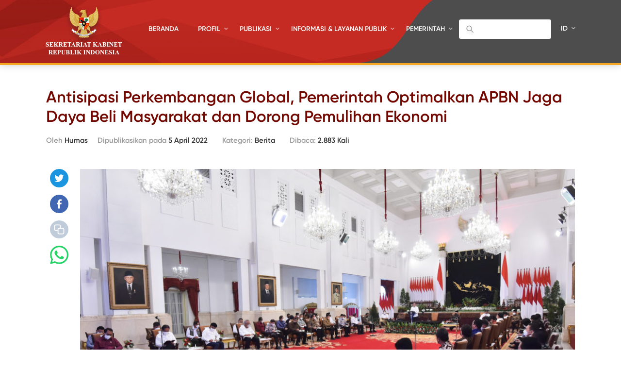

--- FILE ---
content_type: text/html; charset=UTF-8
request_url: https://setkab.go.id/antisipasi-perkembangan-global-pemerintah-optimalkan-apbn-jaga-daya-beli-masyarakat-dan-dorong-pemulihan-ekonomi/
body_size: 62058
content:
<!DOCTYPE html>
<html lang="id-ID">
<head>
<!-- Google Tag Manager -->
<script>(function(w,d,s,l,i){w[l]=w[l]||[];w[l].push({'gtm.start':
new Date().getTime(),event:'gtm.js'});var f=d.getElementsByTagName(s)[0],
j=d.createElement(s),dl=l!='dataLayer'?'&l='+l:'';j.async=true;j.src=
'https://www.googletagmanager.com/gtm.js?id='+i+dl;f.parentNode.insertBefore(j,f);
})(window,document,'script','dataLayer','GTM-ND39D4PJ');</script>
<!-- End Google Tag Manager -->

<!-- Google tag (gtag.js) -->
<script async src="https://www.googletagmanager.com/gtag/js?id=G-XN687FFCY5"></script>
<script>
  window.dataLayer = window.dataLayer || [];
  function gtag(){dataLayer.push(arguments);}
  gtag('js', new Date());

  gtag('config', 'G-XN687FFCY5');
</script>

    <meta charset="UTF-8">
    <meta http-equiv="X-UA-Compatible" content="IE=edge">
    <title>Sekretariat Kabinet Republik Indonesia | Antisipasi Perkembangan Global, Pemerintah Optimalkan APBN Jaga Daya Beli Masyarakat dan Dorong Pemulihan Ekonomi - Sekretariat Kabinet Republik Indonesia</title>
    <meta http-equiv="Content-Type" content="text/html; charset=UTF-8"/>
    <meta name="viewport" content="width=device-width, initial-scale=1, maximum-scale=1">
        <meta name="msapplication-TileColor" content="#0d2b7d">
    <link rel="stylesheet" href="https://setkab.go.id/wp-content/themes/setkab/assets/css/setkab.style.css">
    <link rel="stylesheet" href="https://setkab.go.id/wp-content/themes/setkab/assets/css/additional.css">
    <meta name='robots' content='index, follow, max-image-preview:large, max-snippet:-1, max-video-preview:-1' />
	<style>img:is([sizes="auto" i], [sizes^="auto," i]) { contain-intrinsic-size: 3000px 1500px }</style>
	<link rel="alternate" hreflang="id-id" href="https://setkab.go.id/antisipasi-perkembangan-global-pemerintah-optimalkan-apbn-jaga-daya-beli-masyarakat-dan-dorong-pemulihan-ekonomi/" />
<link rel="alternate" hreflang="x-default" href="https://setkab.go.id/antisipasi-perkembangan-global-pemerintah-optimalkan-apbn-jaga-daya-beli-masyarakat-dan-dorong-pemulihan-ekonomi/" />

	<!-- This site is optimized with the Yoast SEO Premium plugin v24.1 (Yoast SEO v26.1.1) - https://yoast.com/wordpress/plugins/seo/ -->
	<meta name="description" content="Menkeu: Antisipasi Perkembangan Global, Pemerintah Optimalkan APBN Jaga Daya Beli Masyarakat dan Dorong Pemulihan Ekonomi" />
	<link rel="canonical" href="https://setkab.go.id/antisipasi-perkembangan-global-pemerintah-optimalkan-apbn-jaga-daya-beli-masyarakat-dan-dorong-pemulihan-ekonomi/" />
	<meta property="og:locale" content="id_ID" />
	<meta property="og:type" content="article" />
	<meta property="og:title" content="Antisipasi Perkembangan Global, Pemerintah Optimalkan APBN Jaga Daya Beli Masyarakat dan Dorong Pemulihan Ekonomi - Sekretariat Kabinet Republik Indonesia" />
	<meta property="og:description" content="Menkeu: Antisipasi Perkembangan Global, Pemerintah Optimalkan APBN Jaga Daya Beli Masyarakat dan Dorong Pemulihan Ekonomi" />
	<meta property="og:url" content="https://setkab.go.id/antisipasi-perkembangan-global-pemerintah-optimalkan-apbn-jaga-daya-beli-masyarakat-dan-dorong-pemulihan-ekonomi/" />
	<meta property="og:site_name" content="Sekretariat Kabinet Republik Indonesia" />
	<meta property="article:publisher" content="https://id-id.facebook.com/Setkabgoid" />
	<meta property="article:published_time" content="2022-04-05T05:46:19+00:00" />
	<meta property="article:modified_time" content="2022-04-05T08:24:10+00:00" />
	<meta property="og:image" content="https://setkab.go.id/wp-content/uploads/2022/04/AGG_7340.jpg" />
	<meta property="og:image:width" content="1480" />
	<meta property="og:image:height" content="989" />
	<meta property="og:image:type" content="image/jpeg" />
	<meta name="author" content="Humas" />
	<meta name="twitter:card" content="summary_large_image" />
	<meta name="twitter:creator" content="@setkabgoid" />
	<meta name="twitter:site" content="@setkabgoid" />
	<meta name="twitter:label1" content="Ditulis oleh" />
	<meta name="twitter:data1" content="Humas" />
	<meta name="twitter:label2" content="Estimasi waktu membaca" />
	<meta name="twitter:data2" content="3 menit" />
	<script type="application/ld+json" class="yoast-schema-graph">{"@context":"https://schema.org","@graph":[{"@type":"NewsArticle","@id":"https://setkab.go.id/antisipasi-perkembangan-global-pemerintah-optimalkan-apbn-jaga-daya-beli-masyarakat-dan-dorong-pemulihan-ekonomi/#article","isPartOf":{"@id":"https://setkab.go.id/antisipasi-perkembangan-global-pemerintah-optimalkan-apbn-jaga-daya-beli-masyarakat-dan-dorong-pemulihan-ekonomi/"},"author":{"name":"Humas","@id":"https://setkab.go.id/#/schema/person/931804c03c38910257896fbebe2f4aa8"},"headline":"Antisipasi Perkembangan Global, Pemerintah Optimalkan APBN Jaga Daya Beli Masyarakat dan Dorong Pemulihan Ekonomi","datePublished":"2022-04-05T05:46:19+00:00","dateModified":"2022-04-05T08:24:10+00:00","mainEntityOfPage":{"@id":"https://setkab.go.id/antisipasi-perkembangan-global-pemerintah-optimalkan-apbn-jaga-daya-beli-masyarakat-dan-dorong-pemulihan-ekonomi/"},"wordCount":454,"commentCount":0,"publisher":{"@id":"https://setkab.go.id/#organization"},"image":{"@id":"https://setkab.go.id/antisipasi-perkembangan-global-pemerintah-optimalkan-apbn-jaga-daya-beli-masyarakat-dan-dorong-pemulihan-ekonomi/#primaryimage"},"thumbnailUrl":"https://setkab.go.id/wp-content/uploads/2022/04/AGG_7340.jpg","keywords":["Kemenkeu","Pertumbuhan Ekonomi","Rapat Terbatas","Sidang Kabinet","Sidang Kabinet Paripurna","Sri Mulyani"],"articleSection":["Berita"],"inLanguage":"id","potentialAction":[{"@type":"CommentAction","name":"Comment","target":["https://setkab.go.id/antisipasi-perkembangan-global-pemerintah-optimalkan-apbn-jaga-daya-beli-masyarakat-dan-dorong-pemulihan-ekonomi/#respond"]}]},{"@type":"WebPage","@id":"https://setkab.go.id/antisipasi-perkembangan-global-pemerintah-optimalkan-apbn-jaga-daya-beli-masyarakat-dan-dorong-pemulihan-ekonomi/","url":"https://setkab.go.id/antisipasi-perkembangan-global-pemerintah-optimalkan-apbn-jaga-daya-beli-masyarakat-dan-dorong-pemulihan-ekonomi/","name":"Antisipasi Perkembangan Global, Pemerintah Optimalkan APBN Jaga Daya Beli Masyarakat dan Dorong Pemulihan Ekonomi - Sekretariat Kabinet Republik Indonesia","isPartOf":{"@id":"https://setkab.go.id/#website"},"primaryImageOfPage":{"@id":"https://setkab.go.id/antisipasi-perkembangan-global-pemerintah-optimalkan-apbn-jaga-daya-beli-masyarakat-dan-dorong-pemulihan-ekonomi/#primaryimage"},"image":{"@id":"https://setkab.go.id/antisipasi-perkembangan-global-pemerintah-optimalkan-apbn-jaga-daya-beli-masyarakat-dan-dorong-pemulihan-ekonomi/#primaryimage"},"thumbnailUrl":"https://setkab.go.id/wp-content/uploads/2022/04/AGG_7340.jpg","datePublished":"2022-04-05T05:46:19+00:00","dateModified":"2022-04-05T08:24:10+00:00","description":"Menkeu: Antisipasi Perkembangan Global, Pemerintah Optimalkan APBN Jaga Daya Beli Masyarakat dan Dorong Pemulihan Ekonomi","breadcrumb":{"@id":"https://setkab.go.id/antisipasi-perkembangan-global-pemerintah-optimalkan-apbn-jaga-daya-beli-masyarakat-dan-dorong-pemulihan-ekonomi/#breadcrumb"},"inLanguage":"id","potentialAction":[{"@type":"ReadAction","target":["https://setkab.go.id/antisipasi-perkembangan-global-pemerintah-optimalkan-apbn-jaga-daya-beli-masyarakat-dan-dorong-pemulihan-ekonomi/"]}]},{"@type":"ImageObject","inLanguage":"id","@id":"https://setkab.go.id/antisipasi-perkembangan-global-pemerintah-optimalkan-apbn-jaga-daya-beli-masyarakat-dan-dorong-pemulihan-ekonomi/#primaryimage","url":"https://setkab.go.id/wp-content/uploads/2022/04/AGG_7340.jpg","contentUrl":"https://setkab.go.id/wp-content/uploads/2022/04/AGG_7340.jpg","width":1480,"height":989,"caption":"Presiden Jokowi memimpin Sidang Kabinet Paripurna, di Istana Negara, Jakarta, Selasa (05/04/2022). (Foto: Humas Setkab/Rahmat)"},{"@type":"BreadcrumbList","@id":"https://setkab.go.id/antisipasi-perkembangan-global-pemerintah-optimalkan-apbn-jaga-daya-beli-masyarakat-dan-dorong-pemulihan-ekonomi/#breadcrumb","itemListElement":[{"@type":"ListItem","position":1,"name":"Home","item":"https://setkab.go.id/"},{"@type":"ListItem","position":2,"name":"Berita","item":"https://setkab.go.id/berita/"},{"@type":"ListItem","position":3,"name":"Antisipasi Perkembangan Global, Pemerintah Optimalkan APBN Jaga Daya Beli Masyarakat dan Dorong Pemulihan Ekonomi"}]},{"@type":"WebSite","@id":"https://setkab.go.id/#website","url":"https://setkab.go.id/","name":"Sekretariat Kabinet Republik Indonesia","description":"Kabinet Merah Putih","publisher":{"@id":"https://setkab.go.id/#organization"},"alternateName":"Setkab","potentialAction":[{"@type":"SearchAction","target":{"@type":"EntryPoint","urlTemplate":"https://setkab.go.id/?s={search_term_string}"},"query-input":{"@type":"PropertyValueSpecification","valueRequired":true,"valueName":"search_term_string"}}],"inLanguage":"id"},{"@type":"Organization","@id":"https://setkab.go.id/#organization","name":"Sekretariat Kabinet","alternateName":"Setkab","url":"https://setkab.go.id/","logo":{"@type":"ImageObject","inLanguage":"id","@id":"https://setkab.go.id/#/schema/logo/image/","url":"https://setkab.go.id/wp-content/uploads/2020/05/garuda.png","contentUrl":"https://setkab.go.id/wp-content/uploads/2020/05/garuda.png","width":720,"height":788,"caption":"Sekretariat Kabinet"},"image":{"@id":"https://setkab.go.id/#/schema/logo/image/"},"sameAs":["https://id-id.facebook.com/Setkabgoid","https://x.com/setkabgoid","https://www.instagram.com/sekretariat.kabinet/","https://www.youtube.com/channel/UCey1BgbIUz6eVz2vywc2d7g","https://id.wikipedia.org/wiki/Sekretariat_Kabinet_Republik_Indonesia","https://www.tiktok.com/@setkabgoid"]},{"@type":"Person","@id":"https://setkab.go.id/#/schema/person/931804c03c38910257896fbebe2f4aa8","name":"Humas","image":{"@type":"ImageObject","inLanguage":"id","@id":"https://setkab.go.id/#/schema/person/image/","url":"https://secure.gravatar.com/avatar/51bf3d344a42ec4723f90b75510f2abe7e9af7383c90facc25dec6f906adc2e1?s=96&d=mm&r=g","contentUrl":"https://secure.gravatar.com/avatar/51bf3d344a42ec4723f90b75510f2abe7e9af7383c90facc25dec6f906adc2e1?s=96&d=mm&r=g","caption":"Humas"},"url":"https://setkab.go.id/author/nia/"}]}</script>
	<!-- / Yoast SEO Premium plugin. -->


<script type="text/javascript">
/* <![CDATA[ */
window._wpemojiSettings = {"baseUrl":"https:\/\/s.w.org\/images\/core\/emoji\/16.0.1\/72x72\/","ext":".png","svgUrl":"https:\/\/s.w.org\/images\/core\/emoji\/16.0.1\/svg\/","svgExt":".svg","source":{"concatemoji":"https:\/\/setkab.go.id\/wp-includes\/js\/wp-emoji-release.min.js?ver=93ef92f3553f1dcbd32b5858568e5e17"}};
/*! This file is auto-generated */
!function(s,n){var o,i,e;function c(e){try{var t={supportTests:e,timestamp:(new Date).valueOf()};sessionStorage.setItem(o,JSON.stringify(t))}catch(e){}}function p(e,t,n){e.clearRect(0,0,e.canvas.width,e.canvas.height),e.fillText(t,0,0);var t=new Uint32Array(e.getImageData(0,0,e.canvas.width,e.canvas.height).data),a=(e.clearRect(0,0,e.canvas.width,e.canvas.height),e.fillText(n,0,0),new Uint32Array(e.getImageData(0,0,e.canvas.width,e.canvas.height).data));return t.every(function(e,t){return e===a[t]})}function u(e,t){e.clearRect(0,0,e.canvas.width,e.canvas.height),e.fillText(t,0,0);for(var n=e.getImageData(16,16,1,1),a=0;a<n.data.length;a++)if(0!==n.data[a])return!1;return!0}function f(e,t,n,a){switch(t){case"flag":return n(e,"\ud83c\udff3\ufe0f\u200d\u26a7\ufe0f","\ud83c\udff3\ufe0f\u200b\u26a7\ufe0f")?!1:!n(e,"\ud83c\udde8\ud83c\uddf6","\ud83c\udde8\u200b\ud83c\uddf6")&&!n(e,"\ud83c\udff4\udb40\udc67\udb40\udc62\udb40\udc65\udb40\udc6e\udb40\udc67\udb40\udc7f","\ud83c\udff4\u200b\udb40\udc67\u200b\udb40\udc62\u200b\udb40\udc65\u200b\udb40\udc6e\u200b\udb40\udc67\u200b\udb40\udc7f");case"emoji":return!a(e,"\ud83e\udedf")}return!1}function g(e,t,n,a){var r="undefined"!=typeof WorkerGlobalScope&&self instanceof WorkerGlobalScope?new OffscreenCanvas(300,150):s.createElement("canvas"),o=r.getContext("2d",{willReadFrequently:!0}),i=(o.textBaseline="top",o.font="600 32px Arial",{});return e.forEach(function(e){i[e]=t(o,e,n,a)}),i}function t(e){var t=s.createElement("script");t.src=e,t.defer=!0,s.head.appendChild(t)}"undefined"!=typeof Promise&&(o="wpEmojiSettingsSupports",i=["flag","emoji"],n.supports={everything:!0,everythingExceptFlag:!0},e=new Promise(function(e){s.addEventListener("DOMContentLoaded",e,{once:!0})}),new Promise(function(t){var n=function(){try{var e=JSON.parse(sessionStorage.getItem(o));if("object"==typeof e&&"number"==typeof e.timestamp&&(new Date).valueOf()<e.timestamp+604800&&"object"==typeof e.supportTests)return e.supportTests}catch(e){}return null}();if(!n){if("undefined"!=typeof Worker&&"undefined"!=typeof OffscreenCanvas&&"undefined"!=typeof URL&&URL.createObjectURL&&"undefined"!=typeof Blob)try{var e="postMessage("+g.toString()+"("+[JSON.stringify(i),f.toString(),p.toString(),u.toString()].join(",")+"));",a=new Blob([e],{type:"text/javascript"}),r=new Worker(URL.createObjectURL(a),{name:"wpTestEmojiSupports"});return void(r.onmessage=function(e){c(n=e.data),r.terminate(),t(n)})}catch(e){}c(n=g(i,f,p,u))}t(n)}).then(function(e){for(var t in e)n.supports[t]=e[t],n.supports.everything=n.supports.everything&&n.supports[t],"flag"!==t&&(n.supports.everythingExceptFlag=n.supports.everythingExceptFlag&&n.supports[t]);n.supports.everythingExceptFlag=n.supports.everythingExceptFlag&&!n.supports.flag,n.DOMReady=!1,n.readyCallback=function(){n.DOMReady=!0}}).then(function(){return e}).then(function(){var e;n.supports.everything||(n.readyCallback(),(e=n.source||{}).concatemoji?t(e.concatemoji):e.wpemoji&&e.twemoji&&(t(e.twemoji),t(e.wpemoji)))}))}((window,document),window._wpemojiSettings);
/* ]]> */
</script>
<link rel='stylesheet' id='validate-engine-css-css' href='https://setkab.go.id/wp-content/plugins/wysija-newsletters/css/validationEngine.jquery.css?ver=2.17' type='text/css' media='all' />
<link rel='stylesheet' id='embed-pdf-viewer-css' href='https://setkab.go.id/wp-content/plugins/embed-pdf-viewer/css/embed-pdf-viewer.css?ver=2.4.6' type='text/css' media='screen' />
<style id='wp-emoji-styles-inline-css' type='text/css'>

	img.wp-smiley, img.emoji {
		display: inline !important;
		border: none !important;
		box-shadow: none !important;
		height: 1em !important;
		width: 1em !important;
		margin: 0 0.07em !important;
		vertical-align: -0.1em !important;
		background: none !important;
		padding: 0 !important;
	}
</style>
<style id='classic-theme-styles-inline-css' type='text/css'>
/*! This file is auto-generated */
.wp-block-button__link{color:#fff;background-color:#32373c;border-radius:9999px;box-shadow:none;text-decoration:none;padding:calc(.667em + 2px) calc(1.333em + 2px);font-size:1.125em}.wp-block-file__button{background:#32373c;color:#fff;text-decoration:none}
</style>
<style id='pdfemb-pdf-embedder-viewer-style-inline-css' type='text/css'>
.wp-block-pdfemb-pdf-embedder-viewer{max-width:none}

</style>
<style id='global-styles-inline-css' type='text/css'>
:root{--wp--preset--aspect-ratio--square: 1;--wp--preset--aspect-ratio--4-3: 4/3;--wp--preset--aspect-ratio--3-4: 3/4;--wp--preset--aspect-ratio--3-2: 3/2;--wp--preset--aspect-ratio--2-3: 2/3;--wp--preset--aspect-ratio--16-9: 16/9;--wp--preset--aspect-ratio--9-16: 9/16;--wp--preset--color--black: #000000;--wp--preset--color--cyan-bluish-gray: #abb8c3;--wp--preset--color--white: #ffffff;--wp--preset--color--pale-pink: #f78da7;--wp--preset--color--vivid-red: #cf2e2e;--wp--preset--color--luminous-vivid-orange: #ff6900;--wp--preset--color--luminous-vivid-amber: #fcb900;--wp--preset--color--light-green-cyan: #7bdcb5;--wp--preset--color--vivid-green-cyan: #00d084;--wp--preset--color--pale-cyan-blue: #8ed1fc;--wp--preset--color--vivid-cyan-blue: #0693e3;--wp--preset--color--vivid-purple: #9b51e0;--wp--preset--gradient--vivid-cyan-blue-to-vivid-purple: linear-gradient(135deg,rgba(6,147,227,1) 0%,rgb(155,81,224) 100%);--wp--preset--gradient--light-green-cyan-to-vivid-green-cyan: linear-gradient(135deg,rgb(122,220,180) 0%,rgb(0,208,130) 100%);--wp--preset--gradient--luminous-vivid-amber-to-luminous-vivid-orange: linear-gradient(135deg,rgba(252,185,0,1) 0%,rgba(255,105,0,1) 100%);--wp--preset--gradient--luminous-vivid-orange-to-vivid-red: linear-gradient(135deg,rgba(255,105,0,1) 0%,rgb(207,46,46) 100%);--wp--preset--gradient--very-light-gray-to-cyan-bluish-gray: linear-gradient(135deg,rgb(238,238,238) 0%,rgb(169,184,195) 100%);--wp--preset--gradient--cool-to-warm-spectrum: linear-gradient(135deg,rgb(74,234,220) 0%,rgb(151,120,209) 20%,rgb(207,42,186) 40%,rgb(238,44,130) 60%,rgb(251,105,98) 80%,rgb(254,248,76) 100%);--wp--preset--gradient--blush-light-purple: linear-gradient(135deg,rgb(255,206,236) 0%,rgb(152,150,240) 100%);--wp--preset--gradient--blush-bordeaux: linear-gradient(135deg,rgb(254,205,165) 0%,rgb(254,45,45) 50%,rgb(107,0,62) 100%);--wp--preset--gradient--luminous-dusk: linear-gradient(135deg,rgb(255,203,112) 0%,rgb(199,81,192) 50%,rgb(65,88,208) 100%);--wp--preset--gradient--pale-ocean: linear-gradient(135deg,rgb(255,245,203) 0%,rgb(182,227,212) 50%,rgb(51,167,181) 100%);--wp--preset--gradient--electric-grass: linear-gradient(135deg,rgb(202,248,128) 0%,rgb(113,206,126) 100%);--wp--preset--gradient--midnight: linear-gradient(135deg,rgb(2,3,129) 0%,rgb(40,116,252) 100%);--wp--preset--font-size--small: 13px;--wp--preset--font-size--medium: 20px;--wp--preset--font-size--large: 36px;--wp--preset--font-size--x-large: 42px;--wp--preset--spacing--20: 0.44rem;--wp--preset--spacing--30: 0.67rem;--wp--preset--spacing--40: 1rem;--wp--preset--spacing--50: 1.5rem;--wp--preset--spacing--60: 2.25rem;--wp--preset--spacing--70: 3.38rem;--wp--preset--spacing--80: 5.06rem;--wp--preset--shadow--natural: 6px 6px 9px rgba(0, 0, 0, 0.2);--wp--preset--shadow--deep: 12px 12px 50px rgba(0, 0, 0, 0.4);--wp--preset--shadow--sharp: 6px 6px 0px rgba(0, 0, 0, 0.2);--wp--preset--shadow--outlined: 6px 6px 0px -3px rgba(255, 255, 255, 1), 6px 6px rgba(0, 0, 0, 1);--wp--preset--shadow--crisp: 6px 6px 0px rgba(0, 0, 0, 1);}:where(.is-layout-flex){gap: 0.5em;}:where(.is-layout-grid){gap: 0.5em;}body .is-layout-flex{display: flex;}.is-layout-flex{flex-wrap: wrap;align-items: center;}.is-layout-flex > :is(*, div){margin: 0;}body .is-layout-grid{display: grid;}.is-layout-grid > :is(*, div){margin: 0;}:where(.wp-block-columns.is-layout-flex){gap: 2em;}:where(.wp-block-columns.is-layout-grid){gap: 2em;}:where(.wp-block-post-template.is-layout-flex){gap: 1.25em;}:where(.wp-block-post-template.is-layout-grid){gap: 1.25em;}.has-black-color{color: var(--wp--preset--color--black) !important;}.has-cyan-bluish-gray-color{color: var(--wp--preset--color--cyan-bluish-gray) !important;}.has-white-color{color: var(--wp--preset--color--white) !important;}.has-pale-pink-color{color: var(--wp--preset--color--pale-pink) !important;}.has-vivid-red-color{color: var(--wp--preset--color--vivid-red) !important;}.has-luminous-vivid-orange-color{color: var(--wp--preset--color--luminous-vivid-orange) !important;}.has-luminous-vivid-amber-color{color: var(--wp--preset--color--luminous-vivid-amber) !important;}.has-light-green-cyan-color{color: var(--wp--preset--color--light-green-cyan) !important;}.has-vivid-green-cyan-color{color: var(--wp--preset--color--vivid-green-cyan) !important;}.has-pale-cyan-blue-color{color: var(--wp--preset--color--pale-cyan-blue) !important;}.has-vivid-cyan-blue-color{color: var(--wp--preset--color--vivid-cyan-blue) !important;}.has-vivid-purple-color{color: var(--wp--preset--color--vivid-purple) !important;}.has-black-background-color{background-color: var(--wp--preset--color--black) !important;}.has-cyan-bluish-gray-background-color{background-color: var(--wp--preset--color--cyan-bluish-gray) !important;}.has-white-background-color{background-color: var(--wp--preset--color--white) !important;}.has-pale-pink-background-color{background-color: var(--wp--preset--color--pale-pink) !important;}.has-vivid-red-background-color{background-color: var(--wp--preset--color--vivid-red) !important;}.has-luminous-vivid-orange-background-color{background-color: var(--wp--preset--color--luminous-vivid-orange) !important;}.has-luminous-vivid-amber-background-color{background-color: var(--wp--preset--color--luminous-vivid-amber) !important;}.has-light-green-cyan-background-color{background-color: var(--wp--preset--color--light-green-cyan) !important;}.has-vivid-green-cyan-background-color{background-color: var(--wp--preset--color--vivid-green-cyan) !important;}.has-pale-cyan-blue-background-color{background-color: var(--wp--preset--color--pale-cyan-blue) !important;}.has-vivid-cyan-blue-background-color{background-color: var(--wp--preset--color--vivid-cyan-blue) !important;}.has-vivid-purple-background-color{background-color: var(--wp--preset--color--vivid-purple) !important;}.has-black-border-color{border-color: var(--wp--preset--color--black) !important;}.has-cyan-bluish-gray-border-color{border-color: var(--wp--preset--color--cyan-bluish-gray) !important;}.has-white-border-color{border-color: var(--wp--preset--color--white) !important;}.has-pale-pink-border-color{border-color: var(--wp--preset--color--pale-pink) !important;}.has-vivid-red-border-color{border-color: var(--wp--preset--color--vivid-red) !important;}.has-luminous-vivid-orange-border-color{border-color: var(--wp--preset--color--luminous-vivid-orange) !important;}.has-luminous-vivid-amber-border-color{border-color: var(--wp--preset--color--luminous-vivid-amber) !important;}.has-light-green-cyan-border-color{border-color: var(--wp--preset--color--light-green-cyan) !important;}.has-vivid-green-cyan-border-color{border-color: var(--wp--preset--color--vivid-green-cyan) !important;}.has-pale-cyan-blue-border-color{border-color: var(--wp--preset--color--pale-cyan-blue) !important;}.has-vivid-cyan-blue-border-color{border-color: var(--wp--preset--color--vivid-cyan-blue) !important;}.has-vivid-purple-border-color{border-color: var(--wp--preset--color--vivid-purple) !important;}.has-vivid-cyan-blue-to-vivid-purple-gradient-background{background: var(--wp--preset--gradient--vivid-cyan-blue-to-vivid-purple) !important;}.has-light-green-cyan-to-vivid-green-cyan-gradient-background{background: var(--wp--preset--gradient--light-green-cyan-to-vivid-green-cyan) !important;}.has-luminous-vivid-amber-to-luminous-vivid-orange-gradient-background{background: var(--wp--preset--gradient--luminous-vivid-amber-to-luminous-vivid-orange) !important;}.has-luminous-vivid-orange-to-vivid-red-gradient-background{background: var(--wp--preset--gradient--luminous-vivid-orange-to-vivid-red) !important;}.has-very-light-gray-to-cyan-bluish-gray-gradient-background{background: var(--wp--preset--gradient--very-light-gray-to-cyan-bluish-gray) !important;}.has-cool-to-warm-spectrum-gradient-background{background: var(--wp--preset--gradient--cool-to-warm-spectrum) !important;}.has-blush-light-purple-gradient-background{background: var(--wp--preset--gradient--blush-light-purple) !important;}.has-blush-bordeaux-gradient-background{background: var(--wp--preset--gradient--blush-bordeaux) !important;}.has-luminous-dusk-gradient-background{background: var(--wp--preset--gradient--luminous-dusk) !important;}.has-pale-ocean-gradient-background{background: var(--wp--preset--gradient--pale-ocean) !important;}.has-electric-grass-gradient-background{background: var(--wp--preset--gradient--electric-grass) !important;}.has-midnight-gradient-background{background: var(--wp--preset--gradient--midnight) !important;}.has-small-font-size{font-size: var(--wp--preset--font-size--small) !important;}.has-medium-font-size{font-size: var(--wp--preset--font-size--medium) !important;}.has-large-font-size{font-size: var(--wp--preset--font-size--large) !important;}.has-x-large-font-size{font-size: var(--wp--preset--font-size--x-large) !important;}
:where(.wp-block-post-template.is-layout-flex){gap: 1.25em;}:where(.wp-block-post-template.is-layout-grid){gap: 1.25em;}
:where(.wp-block-columns.is-layout-flex){gap: 2em;}:where(.wp-block-columns.is-layout-grid){gap: 2em;}
:root :where(.wp-block-pullquote){font-size: 1.5em;line-height: 1.6;}
</style>
<link rel='stylesheet' id='searchandfilter-css' href='https://setkab.go.id/wp-content/plugins/search-filter/style.css?ver=1' type='text/css' media='all' />
<link rel='stylesheet' id='wpml-legacy-horizontal-list-0-css' href='//setkab.go.id/wp-content/plugins/sitepress-multilingual-cms/templates/language-switchers/legacy-list-horizontal/style.min.css?ver=1' type='text/css' media='all' />
<style id='wpml-legacy-horizontal-list-0-inline-css' type='text/css'>
.wpml-ls-statics-shortcode_actions, .wpml-ls-statics-shortcode_actions .wpml-ls-sub-menu, .wpml-ls-statics-shortcode_actions a {border-color:#cdcdcd;}.wpml-ls-statics-shortcode_actions a {color:#444444;background-color:#ffffff;}.wpml-ls-statics-shortcode_actions a:hover,.wpml-ls-statics-shortcode_actions a:focus {color:#000000;background-color:#eeeeee;}.wpml-ls-statics-shortcode_actions .wpml-ls-current-language>a {color:#444444;background-color:#ffffff;}.wpml-ls-statics-shortcode_actions .wpml-ls-current-language:hover>a, .wpml-ls-statics-shortcode_actions .wpml-ls-current-language>a:focus {color:#000000;background-color:#eeeeee;}
</style>
<link rel='stylesheet' id='url-shortify-css' href='https://setkab.go.id/wp-content/plugins/url-shortify/lite/dist/styles/url-shortify.css?ver=1.10.9' type='text/css' media='all' />
<link rel='stylesheet' id='wps-visitor-style-css' href='https://setkab.go.id/wp-content/plugins/wps-visitor-counter/styles/css/default.css?ver=2' type='text/css' media='all' />
<script type="text/javascript" src="https://setkab.go.id/wp-includes/js/jquery/jquery.min.js?ver=3.7.1" id="jquery-core-js"></script>
<script type="text/javascript" src="https://setkab.go.id/wp-includes/js/jquery/jquery-migrate.min.js?ver=3.4.1" id="jquery-migrate-js"></script>
<script type="text/javascript" id="3d-flip-book-client-locale-loader-js-extra">
/* <![CDATA[ */
var FB3D_CLIENT_LOCALE = {"ajaxurl":"https:\/\/setkab.go.id\/wp-admin\/admin-ajax.php","dictionary":{"Table of contents":"Table of contents","Close":"Close","Bookmarks":"Bookmarks","Thumbnails":"Thumbnails","Search":"Search","Share":"Share","Facebook":"Facebook","Twitter":"Twitter","Email":"Email","Play":"Play","Previous page":"Previous page","Next page":"Next page","Zoom in":"Zoom in","Zoom out":"Zoom out","Fit view":"Fit view","Auto play":"Auto play","Full screen":"Full screen","More":"More","Smart pan":"Smart pan","Single page":"Single page","Sounds":"Sounds","Stats":"Stats","Print":"Print","Download":"Download","Goto first page":"Goto first page","Goto last page":"Goto last page"},"images":"https:\/\/setkab.go.id\/wp-content\/plugins\/interactive-3d-flipbook-powered-physics-engine\/assets\/images\/","jsData":{"urls":[],"posts":{"ids_mis":[],"ids":[]},"pages":[],"firstPages":[],"bookCtrlProps":[],"bookTemplates":[]},"key":"3d-flip-book","pdfJS":{"pdfJsLib":"https:\/\/setkab.go.id\/wp-content\/plugins\/interactive-3d-flipbook-powered-physics-engine\/assets\/js\/pdf.min.js?ver=4.3.136","pdfJsWorker":"https:\/\/setkab.go.id\/wp-content\/plugins\/interactive-3d-flipbook-powered-physics-engine\/assets\/js\/pdf.worker.js?ver=4.3.136","stablePdfJsLib":"https:\/\/setkab.go.id\/wp-content\/plugins\/interactive-3d-flipbook-powered-physics-engine\/assets\/js\/stable\/pdf.min.js?ver=2.5.207","stablePdfJsWorker":"https:\/\/setkab.go.id\/wp-content\/plugins\/interactive-3d-flipbook-powered-physics-engine\/assets\/js\/stable\/pdf.worker.js?ver=2.5.207","pdfJsCMapUrl":"https:\/\/setkab.go.id\/wp-content\/plugins\/interactive-3d-flipbook-powered-physics-engine\/assets\/cmaps\/"},"cacheurl":"https:\/\/setkab.go.id\/wp-content\/uploads\/3d-flip-book\/cache\/","pluginsurl":"https:\/\/setkab.go.id\/wp-content\/plugins\/","pluginurl":"https:\/\/setkab.go.id\/wp-content\/plugins\/interactive-3d-flipbook-powered-physics-engine\/","thumbnailSize":{"width":"205","height":"270"},"version":"1.16.17"};
/* ]]> */
</script>
<script type="text/javascript" src="https://setkab.go.id/wp-content/plugins/interactive-3d-flipbook-powered-physics-engine/assets/js/client-locale-loader.js?ver=1.16.17" id="3d-flip-book-client-locale-loader-js" async="async" data-wp-strategy="async"></script>
<script type="text/javascript" src="https://setkab.go.id/wp-content/plugins/stop-user-enumeration/frontend/js/frontend.js?ver=1.7.5" id="stop-user-enumeration-js" defer="defer" data-wp-strategy="defer"></script>
<script type="text/javascript" id="url-shortify-js-extra">
/* <![CDATA[ */
var usParams = {"ajaxurl":"https:\/\/setkab.go.id\/wp-admin\/admin-ajax.php"};
/* ]]> */
</script>
<script type="text/javascript" src="https://setkab.go.id/wp-content/plugins/url-shortify/lite/dist/scripts/url-shortify.js?ver=1.10.9" id="url-shortify-js"></script>
<script type="text/javascript" id="wps-js-extra">
/* <![CDATA[ */
var wpspagevisit = {"ajaxurl":"https:\/\/setkab.go.id\/wp-admin\/admin-ajax.php","ajax_nonce":"9d29421793"};
/* ]]> */
</script>
<script type="text/javascript" src="https://setkab.go.id/wp-content/plugins/wps-visitor-counter/styles/js/custom.js?ver=1" id="wps-js"></script>
<link rel="https://api.w.org/" href="https://setkab.go.id/api/" /><link rel="alternate" title="JSON" type="application/json" href="https://setkab.go.id/api/wp/v2/posts/243654" /><link rel="EditURI" type="application/rsd+xml" title="RSD" href="https://setkab.go.id/xmlrpc.php?rsd" />
<link rel='shortlink' href='https://setkab.go.id/?p=243654' />
<link rel="alternate" title="oEmbed (JSON)" type="application/json+oembed" href="https://setkab.go.id/api/oembed/1.0/embed?url=https%3A%2F%2Fsetkab.go.id%2Fantisipasi-perkembangan-global-pemerintah-optimalkan-apbn-jaga-daya-beli-masyarakat-dan-dorong-pemulihan-ekonomi%2F" />
<link rel="alternate" title="oEmbed (XML)" type="text/xml+oembed" href="https://setkab.go.id/api/oembed/1.0/embed?url=https%3A%2F%2Fsetkab.go.id%2Fantisipasi-perkembangan-global-pemerintah-optimalkan-apbn-jaga-daya-beli-masyarakat-dan-dorong-pemulihan-ekonomi%2F&#038;format=xml" />
<meta name="generator" content="WPML ver:4.5.1 stt:1,25;" />

        <script type='text/javascript'>
            function addLink() {
                var selection = window.getSelection();

                var htmlDiv = document.createElement("div");
                for (var i = 0; i < selection.rangeCount; ++i) {
                    htmlDiv.appendChild(selection.getRangeAt(i).cloneContents());
                }
                var selectionHTML = htmlDiv.innerHTML;

                var pagelink = "<br/><br/>Read more: <a href='" + document.location.href + "'>" + document.location.href + "</a>";
                var copytext = selectionHTML + pagelink;

                var newdiv = document.createElement('div');
                newdiv.style.position = 'absolute';
                newdiv.style.left = '-99999px';

                document.body.appendChild(newdiv);
                newdiv.innerHTML = copytext;
                selection.selectAllChildren(newdiv);
                window.setTimeout(function () {
                    document.body.removeChild(newdiv);
                }, 0);
            }

            document.oncopy = addLink
        </script>

              <meta name="onesignal" content="wordpress-plugin"/>
            <script>

      window.OneSignalDeferred = window.OneSignalDeferred || [];

      OneSignalDeferred.push(function(OneSignal) {
        var oneSignal_options = {};
        window._oneSignalInitOptions = oneSignal_options;

        oneSignal_options['serviceWorkerParam'] = { scope: '/' };
oneSignal_options['serviceWorkerPath'] = 'OneSignalSDKWorker.js.php';

        OneSignal.Notifications.setDefaultUrl("https://setkab.go.id");

        oneSignal_options['wordpress'] = true;
oneSignal_options['appId'] = '21df7bc4-28cf-422a-9184-7c23542048c1';
oneSignal_options['allowLocalhostAsSecureOrigin'] = true;
oneSignal_options['welcomeNotification'] = { };
oneSignal_options['welcomeNotification']['title'] = "";
oneSignal_options['welcomeNotification']['message'] = "Terima kasih, anda telah berlangganan.";
oneSignal_options['path'] = "https://setkab.go.id/wp-content/plugins/onesignal-free-web-push-notifications/sdk_files/";
oneSignal_options['promptOptions'] = { };
oneSignal_options['notifyButton'] = { };
oneSignal_options['notifyButton']['enable'] = true;
oneSignal_options['notifyButton']['position'] = 'bottom-right';
oneSignal_options['notifyButton']['theme'] = 'default';
oneSignal_options['notifyButton']['size'] = 'medium';
oneSignal_options['notifyButton']['showCredit'] = false;
oneSignal_options['notifyButton']['text'] = {};
oneSignal_options['notifyButton']['text']['tip.state.unsubscribed'] = 'Terima kasih, untuk menerima update berita dari kami melalui email, anda dapat mengisi form berlangganan.';
oneSignal_options['notifyButton']['text']['tip.state.subscribed'] = 'Bersatu Maju Bersama';
oneSignal_options['notifyButton']['text']['message.action.subscribed'] = 'Bersatu Maju Bersama';
oneSignal_options['notifyButton']['text']['message.action.resubscribed'] = 'Bersatu Maju Bersama';
              OneSignal.init(window._oneSignalInitOptions);
                    });

      function documentInitOneSignal() {
        var oneSignal_elements = document.getElementsByClassName("OneSignal-prompt");

        var oneSignalLinkClickHandler = function(event) { OneSignal.Notifications.requestPermission(); event.preventDefault(); };        for(var i = 0; i < oneSignal_elements.length; i++)
          oneSignal_elements[i].addEventListener('click', oneSignalLinkClickHandler, false);
      }

      if (document.readyState === 'complete') {
           documentInitOneSignal();
      }
      else {
           window.addEventListener("load", function(event){
               documentInitOneSignal();
          });
      }
    </script>
<style>.shorten_url { 
	   padding: 10px 10px 10px 10px ; 
	   border: 1px solid #AAAAAA ; 
	   background-color: #EEEEEE ;
}</style></head>
<body class="wp-singular post-template-default single single-post postid-243654 single-format-standard wp-theme-setkab">

<!-- Google Tag Manager (noscript) -->
<noscript><iframe src="https://www.googletagmanager.com/ns.html?id=GTM-ND39D4PJ"
height="0" width="0" style="display:none;visibility:hidden"></iframe></noscript>
<!-- End Google Tag Manager (noscript) -->

<header id="header">
    <div class="container">
        <a href="/" class="logo">
                        <img src="https://setkab.go.id/wp-content/themes/setkab/assets/img/logo.png" alt="">
        </a>
        <div id="nav">
            <a href="/">BERANDA</a><div class='sub'><span>PROFIL</span>
<div class="dropmenu">
<a href="https://setkab.go.id/tentang-setkab/">Tentang Setkab</a><a href="https://setkab.go.id/sejarah-setkab/">Sejarah Sekretariat Kabinet</a><a href="https://setkab.go.id/struktur-organisasi-sekretariat-kabinet/">Struktur Organisasi</a><a href="https://mail.setkab.go.id/">Webmail</a></div></div>
<div class='sub'><span>PUBLIKASI</span>
<div class="dropmenu">
<a href="https://setkab.go.id/category/transkrip-pidato/">Pidato Presiden</a><a href="https://setkab.go.id/category/berita/">Berita</a><a href="https://setkab.go.id/category/artikel/">Opini</a><a href="https://setkab.go.id/category/peraturan/">Peraturan</a><div class='sub'><span>Galeri</span>
	<div class="dropmenu">
	<a href="https://setkab.go.id/galeri/">Galeri Foto</a><a href="https://setkab.go.id/galeri-video/">Galeri Video</a><a href="https://setkab.go.id/galeri-infografik/">Galeri Infografik</a><a href="https://setkab.go.id/galeri-ebook/">Galeri Buku Elektronik</a>	</div></div>
<a href="https://setkab.go.id/category/nusantara/">Nusantara</a><a href="https://setkab.go.id/category/dwp/">DWP SETKAB</a></div></div>
<div class='sub'><span>INFORMASI &amp; LAYANAN PUBLIK</span>
<div class="dropmenu">
<a href="https://setkab.go.id/layanan-publik/">Layanan Publik</a><a href="https://setneg.go.id/menu_page/index/100">PPID</a><a href="https://www.lapor.go.id/">LAPOR!</a><a href="https://jdih.setkab.go.id/">SIPPU</a><a href="https://siskab.setkab.go.id/">SISKAB</a><a href="http://penerjemah.setkab.go.id/id">JFP</a><a href="https://setkab.go.id/link-lembaga/">Link Lembaga</a><a href="https://setkab.go.id/category/pengumuman/">Pengumuman</a><a href="https://setkab.go.id/zona-integritas/">Zona Integritas</a><a href="https://ppid.setkab.go.id/daftar-lhkpn-pejabat/">e-Announcement LHKPN</a></div></div>
<div class='sub'><span>PEMERINTAH</span>
<div class="dropmenu">
<a href="https://setkab.go.id/profil-kabinet/">Kabinet Pemerintahan Indonesia</a><a href="https://setkab.go.id/category/capaian-pemerintah/">Capaian Pemerintah</a><a href="https://setkab.go.id/category/evaluasi/">Pemantauan Dan Evaluasi</a><a href="https://setkab.go.id/category/perencanaan-dan-laporan-kinerja/">Perencanaan dan Laporan Kinerja</a></div></div>
        </div>
        <div id="lang">
            <div class="show">ID</div>
            <div class="opt">
                <a href="/">ID (Indonesia)</a>
                <a href="/en">EN (English)</a>
            </div>
        </div>
        <div id="search">
            <form role="search" method="get" id="searchform" class="searchform" action="https://setkab.go.id/">
				<div>
					<label class="screen-reader-text" for="s">Cari untuk:</label>
					<input type="text" value="" name="s" id="s" />
					<input type="submit" id="searchsubmit" value="Cari" />
				</div>
			</form>            <style>
                label.screen-reader-text {
                    display: none !important;
                }

                input#searchsubmit {
                    display: none !important;
                }
            </style>
            <!-- <form id="searchform" method="get" action="">
                    <input type="text" class="search-field" name="s" placeholder="Search" value="" style="width: 150px;">
                                    </form> -->
        </div>

        <div class="clearfix"></div>
    </div>
    <div id="subnav"></div>
    <div id="menu_" class="menu_show menu_close">
        <span></span>
        <span></span>
        <span></span>
    </div>
    <a class="search_mobile">
        <img src="https://setkab.go.id/wp-content/themes/setkab/assets/img/icon_search_white.png" alt=""></a>
</header>

    
    <div class="container container_detail read__top">
        <article>
            <div class="detail read__text">
                <div class="detail_title">
                    <h1>Antisipasi Perkembangan Global, Pemerintah Optimalkan APBN Jaga Daya Beli Masyarakat dan Dorong Pemulihan Ekonomi</h1>
                    <div class="info fl">
                        <span>Oleh</span> Humas                        &nbsp &nbsp
                        <span>Dipublikasikan pada</span> 5 April 2022                    </div>
                    <div class="info fl">
                        <span>Kategori:</span> Berita                                            </div>
                    <div class="info fr">
                        <span>Dibaca:</span> 2.883 Kali                    </div>
                    <div class="clearfix"></div>
                </div>
                <style>
                    .detail div, .detail img {
                        max-width: 100% !important;
                    }
                    .detail img {
                        height: auto !important;
                    }
                </style>
                <div class="detail_text">
                    <div class="detail_sosmed">
                        <a href="https://twitter.com/intent/tweet?url=https://setkab.go.id/antisipasi-perkembangan-global-pemerintah-optimalkan-apbn-jaga-daya-beli-masyarakat-dan-dorong-pemulihan-ekonomi/&text=Antisipasi Perkembangan Global, Pemerintah Optimalkan APBN Jaga Daya Beli Masyarakat dan Dorong Pemulihan Ekonomi"><img src="https://setkab.go.id/wp-content/themes/setkab/assets/img/ico_twitter.png" alt=""></a>
                        <a href="https://www.facebook.com/sharer.php?u=https://setkab.go.id/antisipasi-perkembangan-global-pemerintah-optimalkan-apbn-jaga-daya-beli-masyarakat-dan-dorong-pemulihan-ekonomi/"><img src="https://setkab.go.id/wp-content/themes/setkab/assets/img/ico_facebook.png" alt=""></a>
                        <a href="javascript:void(0)" onclick="copyURL()"><img src="https://setkab.go.id/wp-content/themes/setkab/assets/img/ico_copy.png" alt=""></a>
                        <a href="https://api.whatsapp.com/send?text=Antisipasi Perkembangan Global, Pemerintah Optimalkan APBN Jaga Daya Beli Masyarakat dan Dorong Pemulihan Ekonomi - https://setkab.go.id/antisipasi-perkembangan-global-pemerintah-optimalkan-apbn-jaga-daya-beli-masyarakat-dan-dorong-pemulihan-ekonomi/"><img src="https://setkab.go.id/wp-content/themes/setkab/assets/img/ico_wa.png" alt=""></a>
                    </div>
                    <input type="hidden" id="sharerData" value="https://setkab.go.id/antisipasi-perkembangan-global-pemerintah-optimalkan-apbn-jaga-daya-beli-masyarakat-dan-dorong-pemulihan-ekonomi/" style="position: absolute;left: 100%;">
                    <div class="reading_text">
                        <div id="attachment_243661" style="width: 1034px" class="wp-caption aligncenter"><img fetchpriority="high" decoding="async" aria-describedby="caption-attachment-243661" class="wp-image-243661 size-large" src="https://setkab.go.id/wp-content/uploads/2022/04/AGG_7340-1024x684.jpg" alt="" width="1024" height="684" srcset="https://setkab.go.id/wp-content/uploads/2022/04/AGG_7340-1024x684.jpg 1024w, https://setkab.go.id/wp-content/uploads/2022/04/AGG_7340-300x200.jpg 300w, https://setkab.go.id/wp-content/uploads/2022/04/AGG_7340-768x513.jpg 768w, https://setkab.go.id/wp-content/uploads/2022/04/AGG_7340-600x401.jpg 600w, https://setkab.go.id/wp-content/uploads/2022/04/AGG_7340-688x460.jpg 688w, https://setkab.go.id/wp-content/uploads/2022/04/AGG_7340-344x230.jpg 344w, https://setkab.go.id/wp-content/uploads/2022/04/AGG_7340.jpg 1480w" sizes="(max-width: 1024px) 100vw, 1024px" /><p id="caption-attachment-243661" class="wp-caption-text">Presiden Jokowi memimpin Sidang Kabinet Paripurna, di Istana Negara, Jakarta, Selasa (05/04/2022). (Foto: Humas Setkab/Agung)</p></div>
<p style="text-align: justify;">Perkembangan ekonomi global membawa dampak bagi perekonomian di tanah air. Lonjakan harga komoditas global di satu sisi menyebabkan naiknya penerimaan Anggaran Pendapatan Belanja Negara (APBN) seperti dari komoditas minyak, gas, batu, bara, nikel, hingga minyak sawit mentah atau <em>CPO. </em>Namun di sisi lain, juga menimbulkan dampak rambatan utama pada ekonomi Indonesia yaitu naiknya tekanan inflasi domestik yang akan menurunkan daya beli masyarakat.</p>
<p style="text-align: justify;">Menteri Keuangan (Menkeu) Sri Mulyani menegaskan, APBN akan dialokasikan secara tepat untuk menghadapi dampak eskalasi risiko global tersebut terhadap ekonomi di Indonesia.<span id="more-243654"></span></p>
<p style="text-align: justify;">“Dari sisi APBN, kita akan terus merumuskan langkah-langkah bagaimana tambahan kenaikan penerimaan ini bisa dialokasikan secara tepat. Bapak Presiden telah menginstruksikan untuk kita melihat secara detail harga-harga pangan dan harga-harga energi dan pilihan-pilihan kebijakan yang bisa kita ambil, untuk bisa di satu sisi menjaga daya beli masyarakat, menjaga momentum ekonomi, tapi juga menjaga APBN. Ini tiga hal yang sangat penting untuk terus dilakukan,” ujar Menkeu dalam keterangan pers usai Sidang Kabinet Paripurna, yang dipimpin oleh Presiden RI Joko Widodo (Jokowi), di Istana Negara, Jakarta, Selasa (05/04/2022).</p>
<p style="text-align: justify;">Selain itu, lanjut Sri Mulyani, Kepala Negara juga meminta jajarannya untuk menjalankan program-program untuk pemulihan ekonomi. Hingga 1 April 2022 realisi anggaran Program Pemulihan Ekonomi Nasional (PEN) baru mencapai Rp29,3 triliun atau 6,4 persen dari alokasi sebesar Rp455,62 triliun.</p>
<p style="text-align: justify;">“Program pemulihan ekonomi di dalam rangka PCPEN ini akan kemudian difokuskan kepada program-program seperti <em>labour-intensive</em> atau program untuk meningkatkan ketahanan dan penciptaan kesempatan kerja, terutama untuk Kementerian PUPR, kemudian kementerian-kementerian lain,” imbuhnya.</p>
<p style="text-align: justify;">Langkah antisipasi lainnya yang dilakukan pemerintah adalah untuk meningkatkan ketahanan pangan di tanah air. Menkeu menekankan, di tengah situasi dunia yang tidak mudah saat ini ketahanan pangan dan ketahanan energi menjadi salah satu hal yang harus ditingkatkan.</p>
<p style="text-align: justify;">Terkait hal tersebut, ujar Menkeu, Presiden meminta jajaran terkait untuk meningkatkan kerja sama dalam upaya memperkuat ketahanan pangan di Indonesia, seperti untuk pembukaan lahan, irigasi, dan ketersediaan pupuk, serta bibit untuk tanaman yang sebetulnya dapat tumbuh di Indonesia.</p>
<p style="text-align: justify;">“Tadi Bapak Presiden instruksi adalah, untuk pangan ini kan siklusnya biasanya untuk padi, jagung, kedelai itu tidak lebih dari tiga bulan, jadi seharusnya bisa direspons secara lebih cepat oleh kementerian terkait bekerjasama dengan pemerintah daerah,” ujarnya.</p>
<p style="text-align: justify;">Menutup keterangan persnya, Menkeu kembali menegaskan bahwa instrumen APBN akan terus digunakan untuk menjaga daya beli masyarakat dan pemulihan ekonomi nasional.</p>
<p style="text-align: justify;">“Dari sisi APBN kita akan dukung untuk langkah-langkah mengamankan masyarakat kita, terutama yang tadi merasakan tekanan akibat dampak global yang memang dirasakan seluruh dunia. Di sisi lain adalah menggunakan APBN secara tepat sehingga betul-betul bisa menjaga keselamatan rakyat, menjaga keselamatan ekonomi, dan menjaga kesehatan dari APBN,” tandasnya. <strong>(FID/UN)</strong></p>
<p><iframe title="YouTube video player" src="https://www.youtube.com/embed/UGmlmsPZ07Q" width="560" height="315" frameborder="0" allowfullscreen="allowfullscreen"></iframe></p>

                        <div class="detail_tag">
                            <a href="https://setkab.go.id/tag/kemenkeu/">#Kemenkeu</a><a href="https://setkab.go.id/tag/pertumbuhan-ekonomi/">#Pertumbuhan Ekonomi</a><a href="https://setkab.go.id/tag/rapat-terbatas/">#Rapat Terbatas</a><a href="https://setkab.go.id/tag/sidang-kabinet/">#Sidang Kabinet</a><a href="https://setkab.go.id/tag/sidang-kabinet-paripurna/">#Sidang Kabinet Paripurna</a><a href="https://setkab.go.id/tag/sri-mulyani/">#Sri Mulyani</a>                        </div>

                                            </div>
                </div>
            </div>
        </article>
    </div>

    <div class="clearfix"></div>
    <div class="berita_terbaru">
        <div class="container">
            <div class="title_box">Berita Terbaru</div>
            <div class="list_berita_terbaru">
                <article class="card_vertical">
    <a href="https://setkab.go.id/presiden-prabowo-bahas-percepatan-rumah-subsidi/">
        <div class="box_img">
                        <div class="lqd img_con">
                <img width="2262" height="1701" src="https://setkab.go.id/wp-content/uploads/2026/01/1000526243.jpg.jpeg" class="attachment-post-thumbnail size-post-thumbnail wp-post-image" alt="" decoding="async" srcset="https://setkab.go.id/wp-content/uploads/2026/01/1000526243.jpg.jpeg 2262w, https://setkab.go.id/wp-content/uploads/2026/01/1000526243.jpg-300x226.jpeg 300w, https://setkab.go.id/wp-content/uploads/2026/01/1000526243.jpg-1024x770.jpeg 1024w, https://setkab.go.id/wp-content/uploads/2026/01/1000526243.jpg-768x578.jpeg 768w, https://setkab.go.id/wp-content/uploads/2026/01/1000526243.jpg-600x451.jpeg 600w, https://setkab.go.id/wp-content/uploads/2026/01/1000526243.jpg-1536x1155.jpeg 1536w, https://setkab.go.id/wp-content/uploads/2026/01/1000526243.jpg-2048x1540.jpeg 2048w, https://setkab.go.id/wp-content/uploads/2026/01/1000526243.jpg-612x460.jpeg 612w, https://setkab.go.id/wp-content/uploads/2026/01/1000526243.jpg-306x230.jpeg 306w" sizes="(max-width: 2262px) 100vw, 2262px" />                <!-- <img src="https://setkab.go.id/wp-content/themes/setkab/assets/img/Tiba-Manado.jpg" alt=""> -->
            </div>
                    </div>
        <div class="text">
            <div class="date">
                29 Januari 2026            </div>
            <h2>Panggil Menteri PKP ke Hambalang, Presiden Prabowo Akselerasi Program Rumah Bersubsidi</h2>
        </div>
        <div class="clearfix"></div>
    </a>
</article>
<article class="card_vertical">
    <a href="https://setkab.go.id/sekretaris-kabinet-terima-wakil-gubernur-jawa-timur-perkuat-sinkronisasi-infrastruktur-dan-program-strategis-presiden/">
        <div class="box_img">
                        <div class="lqd img_con">
                <img width="1280" height="842" src="https://setkab.go.id/wp-content/uploads/2026/01/WhatsApp-Image-2026-01-29-at-10.35.16.jpeg" class="attachment-post-thumbnail size-post-thumbnail wp-post-image" alt="Seskab Teddy menerima kunjungan Wakil Gubernur Jawa Timur Emil Elestianto Dardak di Kantor Sekretariat Kabinet, Jakarta, pada Rabu, 28 Januari 2026." decoding="async" loading="lazy" srcset="https://setkab.go.id/wp-content/uploads/2026/01/WhatsApp-Image-2026-01-29-at-10.35.16.jpeg 1280w, https://setkab.go.id/wp-content/uploads/2026/01/WhatsApp-Image-2026-01-29-at-10.35.16-300x197.jpeg 300w, https://setkab.go.id/wp-content/uploads/2026/01/WhatsApp-Image-2026-01-29-at-10.35.16-1024x674.jpeg 1024w, https://setkab.go.id/wp-content/uploads/2026/01/WhatsApp-Image-2026-01-29-at-10.35.16-768x505.jpeg 768w, https://setkab.go.id/wp-content/uploads/2026/01/WhatsApp-Image-2026-01-29-at-10.35.16-600x395.jpeg 600w, https://setkab.go.id/wp-content/uploads/2026/01/WhatsApp-Image-2026-01-29-at-10.35.16-700x460.jpeg 700w, https://setkab.go.id/wp-content/uploads/2026/01/WhatsApp-Image-2026-01-29-at-10.35.16-350x230.jpeg 350w" sizes="auto, (max-width: 1280px) 100vw, 1280px" />                <!-- <img src="https://setkab.go.id/wp-content/themes/setkab/assets/img/Tiba-Manado.jpg" alt=""> -->
            </div>
                    </div>
        <div class="text">
            <div class="date">
                29 Januari 2026            </div>
            <h2>Sekretaris Kabinet Terima Wakil Gubernur Jawa Timur, Perkuat Sinkronisasi Infrastruktur dan Program Strategis Presiden</h2>
        </div>
        <div class="clearfix"></div>
    </a>
</article>
<article class="card_vertical">
    <a href="https://setkab.go.id/panggil-menteri-atr-presiden-prabowo-perkuat-kebijakan-tata-ruang-untuk-lindungi-sawah-nasional/">
        <div class="box_img">
                        <div class="lqd img_con">
                <img width="1040" height="708" src="https://setkab.go.id/wp-content/uploads/2026/01/WhatsApp-Image-2026-01-28-at-20.59.36.jpeg" class="attachment-post-thumbnail size-post-thumbnail wp-post-image" alt="Menteri ATR/BPN Nusron Wahid menjelaskan hasil pertemuannya dengan Presiden Prabowo terkait pengendalian alih fungsi lahan sawah nasional guna menjaga ketahanan pangan dan mendukung swasembada pangan, di Istana Merdeka, Jakarta, Rabu, 28 Januari 2026." decoding="async" loading="lazy" srcset="https://setkab.go.id/wp-content/uploads/2026/01/WhatsApp-Image-2026-01-28-at-20.59.36.jpeg 1040w, https://setkab.go.id/wp-content/uploads/2026/01/WhatsApp-Image-2026-01-28-at-20.59.36-300x204.jpeg 300w, https://setkab.go.id/wp-content/uploads/2026/01/WhatsApp-Image-2026-01-28-at-20.59.36-1024x697.jpeg 1024w, https://setkab.go.id/wp-content/uploads/2026/01/WhatsApp-Image-2026-01-28-at-20.59.36-768x523.jpeg 768w, https://setkab.go.id/wp-content/uploads/2026/01/WhatsApp-Image-2026-01-28-at-20.59.36-600x408.jpeg 600w, https://setkab.go.id/wp-content/uploads/2026/01/WhatsApp-Image-2026-01-28-at-20.59.36-676x460.jpeg 676w, https://setkab.go.id/wp-content/uploads/2026/01/WhatsApp-Image-2026-01-28-at-20.59.36-338x230.jpeg 338w" sizes="auto, (max-width: 1040px) 100vw, 1040px" />                <!-- <img src="https://setkab.go.id/wp-content/themes/setkab/assets/img/Tiba-Manado.jpg" alt=""> -->
            </div>
                    </div>
        <div class="text">
            <div class="date">
                28 Januari 2026            </div>
            <h2>Panggil Menteri ATR, Presiden Prabowo: Perkuat Kebijakan Tata Ruang untuk Lindungi Sawah Nasional</h2>
        </div>
        <div class="clearfix"></div>
    </a>
</article>
<article class="card_vertical">
    <a href="https://setkab.go.id/panggil-sejumlah-menteri-presiden-prabowo-tekankan-pengelolaan-sumber-daya-alam-untuk-kesejahteraan-rakyat/">
        <div class="box_img">
                        <div class="lqd img_con">
                <img width="1280" height="853" src="https://setkab.go.id/wp-content/uploads/2026/01/WhatsApp-Image-2026-01-28-at-20.12.29.jpeg" class="attachment-post-thumbnail size-post-thumbnail wp-post-image" alt="Presiden Prabowo memanggil sejumlah menteri Kabinet Merah Putih ke Istana Merdeka, Jakarta, pada Rabu, 28 Januari 2026." decoding="async" loading="lazy" srcset="https://setkab.go.id/wp-content/uploads/2026/01/WhatsApp-Image-2026-01-28-at-20.12.29.jpeg 1280w, https://setkab.go.id/wp-content/uploads/2026/01/WhatsApp-Image-2026-01-28-at-20.12.29-300x200.jpeg 300w, https://setkab.go.id/wp-content/uploads/2026/01/WhatsApp-Image-2026-01-28-at-20.12.29-1024x682.jpeg 1024w, https://setkab.go.id/wp-content/uploads/2026/01/WhatsApp-Image-2026-01-28-at-20.12.29-768x512.jpeg 768w, https://setkab.go.id/wp-content/uploads/2026/01/WhatsApp-Image-2026-01-28-at-20.12.29-600x400.jpeg 600w, https://setkab.go.id/wp-content/uploads/2026/01/WhatsApp-Image-2026-01-28-at-20.12.29-690x460.jpeg 690w, https://setkab.go.id/wp-content/uploads/2026/01/WhatsApp-Image-2026-01-28-at-20.12.29-345x230.jpeg 345w" sizes="auto, (max-width: 1280px) 100vw, 1280px" />                <!-- <img src="https://setkab.go.id/wp-content/themes/setkab/assets/img/Tiba-Manado.jpg" alt=""> -->
            </div>
                    </div>
        <div class="text">
            <div class="date">
                28 Januari 2026            </div>
            <h2>Panggil Sejumlah Menteri, Presiden Prabowo Tekankan Pengelolaan Sumber Daya Alam untuk Kesejahteraan Rakyat</h2>
        </div>
        <div class="clearfix"></div>
    </a>
</article>
            </div>
            <div class="clearfix"></div>
        </div>

    </div>

    <script>
        function copyURL() {
            /* Get the text field */
            var copyText = document.getElementById("sharerData");
            copyText.type = 'text';
            /* Select the text field */
            copyText.select();
            /* Copy the text inside the text field */
            document.execCommand("copy");
            /* Alert the copied text */
            //alert("Post link has been copied" );
        }
    </script>

<footer id="footer">
    <div class="container">
        <div class="row">
            <div class="column left">
                Hak Cipta &copy; 2026 Sekretariat Kabinet Republik Indonesia                <br><br>
                Jl. Veteran No. 18 Jakarta Pusat<br>
                Indonesia 10110
            </div>
            <div class="column right">
                <div class="row">
                    <!-- <div class="column left"> -->
                    Kontak Kami:<br>
                    <div class="sosmed">
                        <a href="#"><img loading="lazy" class="contact_us" src="https://setkab.go.id/wp-content/themes/setkab/assets/img/sm_call.png" alt="">  021-3846719</a><br>
                        <a href="https://wa.me/6281212490364"><img loading="lazy" class="contact_us" src="https://setkab.go.id/wp-content/themes/setkab/assets/img/sm_wa.png" alt="">  0812-1249-0364</a><br>
                        <a href="mailto:humas@setkab.go.id"><img loading="lazy" class="contact_us" src="https://setkab.go.id/wp-content/themes/setkab/assets/img/sm_mail.png" alt="">  humas@setkab.go.id</a>
                        <br>
                        <br>
                        <a href="https://id-id.facebook.com/Setkabgoid"><img loading="lazy"src="https://setkab.go.id/wp-content/themes/setkab/assets/img/sm_fb.png" alt=""></a>
                        <a href="https://twitter.com/setkabgoid"><img loading="lazy" src="https://setkab.go.id/wp-content/themes/setkab/assets/img/sm_tw.png" alt=""></a>
                        <a href="https://www.youtube.com/channel/UCey1BgbIUz6eVz2vywc2d7g"><img loading="lazy" src="https://setkab.go.id/wp-content/themes/setkab/assets/img/sm_yt.png" alt=""></a>
                        <a href="https://www.instagram.com/sekretariat.kabinet/"><img loading="lazy" src="https://setkab.go.id/wp-content/themes/setkab/assets/img/sm_ig.png" alt=""></a>

                        </a>

                    </div>
                    <!-- </div> -->
                    <div class="column right">
                        <!-- <div class="pengaduan">
                            <a href="https://www.lapor.go.id/instansi/sekretariat-kabinet"><img loading="lazy"src="https://setkab.go.id/wp-content/themes/setkab/assets/img/speaker.png" style="width: 70px;height: 50px;float: left;vertical-align:middle;" alt=""> <br> Pengaduan Pelayanan Publik Sekretariat Kabinet RI</a>
                            &nbsp;<a href="https://ppid.setkab.go.id/form-permohonan-informasi/" style="margin-top: 35px;"><img src="https://setkab.go.id/wp-content/themes/setkab/assets/img/question2.png" loading="lazy" style="width: 50px;height: 50px;float: left;vertical-align:middle;margin-right: 20px;" alt="" >Permohonan Informasi Publik Sekretariat Kabinet RI</a>
                        </div> -->
                    </div>
                </div>
            </div>
        </div>
</footer>
<div id="btt" onclick="btt();" style="position: fixed; bottom: 40px; right: 40px; z-index: 9999;cursor: pointer;">
    <img src="https://setkab.go.id/wp-content/themes/setkab/assets/img/btt.png" style="width: 30px;" alt="">
</div>
<script src="https://setkab.go.id/wp-content/themes/setkab/assets/js/jquery.min.js"></script>
<script type="text/javascript" src="https://setkab.go.id/wp-content/themes/setkab/assets/js/plugin.js"></script>
<script type="text/javascript" src="https://setkab.go.id/wp-content/themes/setkab/assets/js/controller.js?1"></script>
<!-- <script src="https://code.responsivevoice.org/responsivevoice.js?key=5c8KD7k1"></script> -->

<!-- Default Statcounter code for web setkab https://setkab.go.id -->
<script type="text/javascript">
	var sc_project=12822189; 
	var sc_invisible=1; 
	var sc_security="e2e4dca6"; 
</script>
<script type="text/javascript" src="https://www.statcounter.com/counter/counter.js" async></script>
<noscript>
	<div class="statcounter">
		<a title="Web Analytics" href="https://statcounter.com/" target="_blank">
			<img class="statcounter" src="https://c.statcounter.com/12822189/0/e2e4dca6/1/" alt="Web Analytics" referrerPolicy="no-referrer-when-downgrade">
		</a>
	</div>
</noscript>
<!-- End of Statcounter Code -->

</body>
<script>
    function btt() {
        window.scrollTo({
            top: 0,
            behavior: 'smooth'
        });
    };
    document.getElementById('btt').style.visibility = "hidden";
    window.onscroll = function() {
        // console.log(window.pageYOffset);
        if (window.pageYOffset >= 300) {
            document.getElementById('btt').style.visibility = "visible"
        } else {
            document.getElementById('btt').style.visibility = "hidden";
        }
    };
</script>

<script type="text/javascript">
    var sc_invisible=1;
    var sc_project=6597823;
    var sc_security="7dc35bc4";
    var scJsHost = "https://";
</script>

<!-- <script type="text/javascript">
    function addLink() {
        var body_element = document.getElementsByTagName('body')[0];
        var selection;
        selection = window.getSelection();
        var pagelink = "<br /><br /> Sumber: <a href='" + document.location.href + "'>" + document.location.href + "</a>"; // change this if you want
        var copytext = selection + pagelink;
        var newdiv = document.createElement('div');
        newdiv.style.position = 'absolute';
        newdiv.style.left = '-99999px';
        body_element.appendChild(newdiv);
        newdiv.innerHTML = copytext;
        selection.selectAllChildren(newdiv);
        window.setTimeout(function() {
            body_element.removeChild(newdiv);
        }, 0);
    }
    document.oncopy = addLink;
</script> -->

<!-- Global site tag (gtag.js) - Google Analytics -->
<script async src="https://www.googletagmanager.com/gtag/js?id=UA-147761452-1"></script>
<script>
    window.dataLayer = window.dataLayer || [];

    function gtag() {
        dataLayer.push(arguments);
    }
    gtag('js', new Date());

    gtag('config', 'UA-147761452-1');
</script>

<script type="speculationrules">
{"prefetch":[{"source":"document","where":{"and":[{"href_matches":"\/*"},{"not":{"href_matches":["\/wp-*.php","\/wp-admin\/*","\/wp-content\/uploads\/*","\/wp-content\/*","\/wp-content\/plugins\/*","\/wp-content\/themes\/setkab\/*","\/*\\?(.+)"]}},{"not":{"selector_matches":"a[rel~=\"nofollow\"]"}},{"not":{"selector_matches":".no-prefetch, .no-prefetch a"}}]},"eagerness":"conservative"}]}
</script>
<script>
              (function(e){
                  var el = document.createElement('script');
                  el.setAttribute('data-account', 'GaSE6JLAzF');
                  el.setAttribute('src', 'https://cdn.userway.org/widget.js');
                  document.body.appendChild(el);
                })();
              </script><script type="text/javascript" src="https://cdn.onesignal.com/sdks/web/v16/OneSignalSDK.page.js?ver=1.0.0" id="remote_sdk-js" defer="defer" data-wp-strategy="defer"></script>

</body>

</html>
